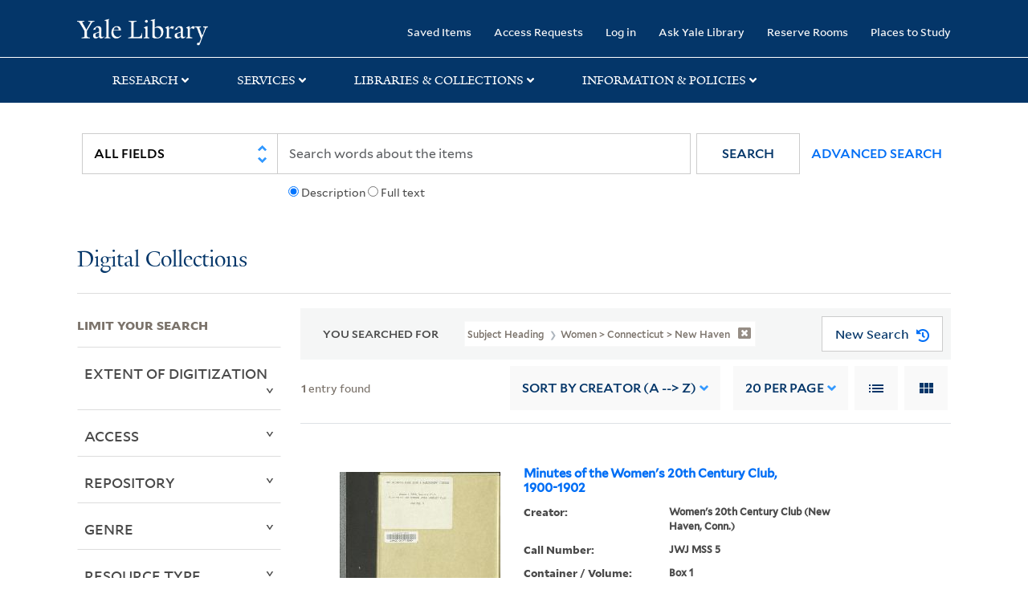

--- FILE ---
content_type: text/html; charset=utf-8
request_url: https://collections.library.yale.edu/catalog/range_limit?f%5BsubjectHeadingFacet_ssim%5D%5B%5D=Women+%3E+Connecticut+%3E+New+Haven&per_page=20&range_end=1902&range_field=year_isim&range_start=1900&sort=creator_ssim+asc%2C+title_ssim+asc%2C+archivalSort_ssi+asc
body_size: 817
content:
<ul class="facet-values list-unstyled ">
  <li><span class="facet-label"><a class="facet-select" rel="nofollow" href="/catalog?f%5BsubjectHeadingFacet_ssim%5D%5B%5D=Women+%3E+Connecticut+%3E+New+Haven&amp;per_page=20&amp;range%5Byear_isim%5D%5Bbegin%5D=1900&amp;range%5Byear_isim%5D%5Bend%5D=1900&amp;range_end=1902&amp;range_field=year_isim&amp;range_start=1900&amp;sort=creator_ssim+asc%2C+title_ssim+asc%2C+archivalSort_ssi+asc"><span class="single" data-blrl-single="1900">1900</span></a></span><span class="facet-count">1</span></li><li><span class="facet-label"><a class="facet-select" rel="nofollow" href="/catalog?f%5BsubjectHeadingFacet_ssim%5D%5B%5D=Women+%3E+Connecticut+%3E+New+Haven&amp;per_page=20&amp;range%5Byear_isim%5D%5Bbegin%5D=1901&amp;range%5Byear_isim%5D%5Bend%5D=1901&amp;range_end=1902&amp;range_field=year_isim&amp;range_start=1900&amp;sort=creator_ssim+asc%2C+title_ssim+asc%2C+archivalSort_ssi+asc"><span class="single" data-blrl-single="1901">1901</span></a></span><span class="facet-count">1</span></li><li><span class="facet-label"><a class="facet-select" rel="nofollow" href="/catalog?f%5BsubjectHeadingFacet_ssim%5D%5B%5D=Women+%3E+Connecticut+%3E+New+Haven&amp;per_page=20&amp;range%5Byear_isim%5D%5Bbegin%5D=1902&amp;range%5Byear_isim%5D%5Bend%5D=1902&amp;range_end=1902&amp;range_field=year_isim&amp;range_start=1900&amp;sort=creator_ssim+asc%2C+title_ssim+asc%2C+archivalSort_ssi+asc"><span class="single" data-blrl-single="1902">1902</span></a></span><span class="facet-count">1</span></li>
</ul>

